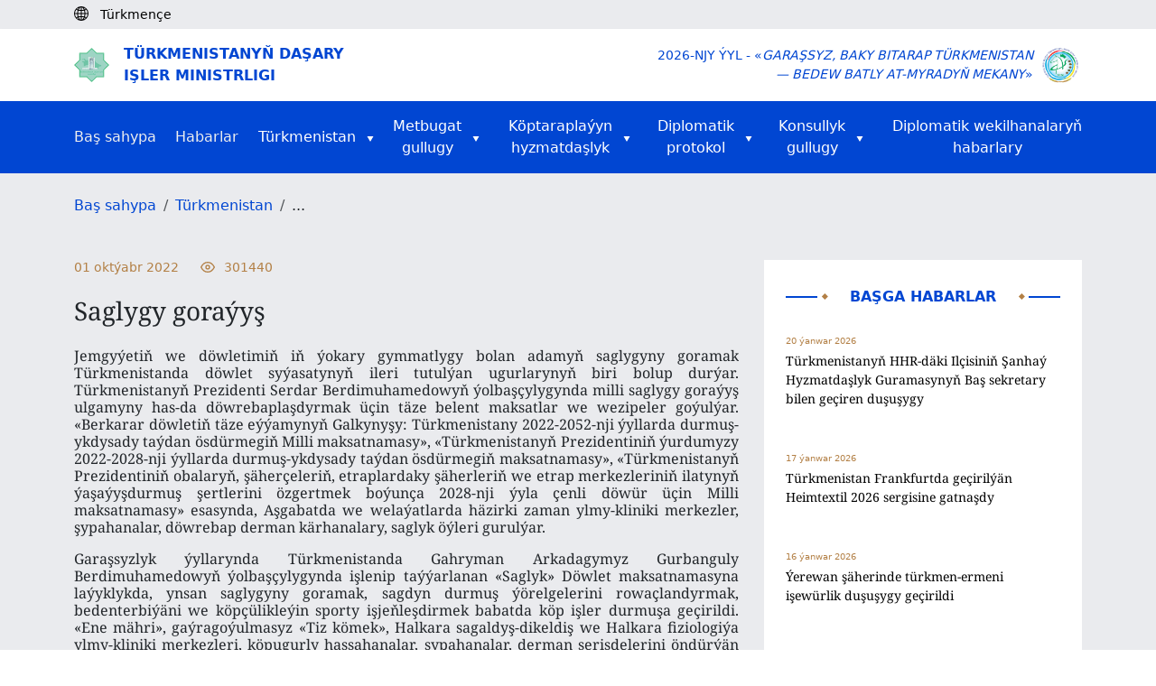

--- FILE ---
content_type: text/html; charset=UTF-8
request_url: https://mfa.gov.tm/tk/articles/7
body_size: 44473
content:
<!DOCTYPE html>
<html>

<head>
    <meta charset="utf-8">
    <meta content="IE=edge" http-equiv="X-UA-Compatible">
    <meta content="width=device-width, initial-scale=1, maximum-scale=1" name="viewport">
    <title>    Saglygy goraýyş
</title>
    <link rel="shortcut icon" href="https://mfa.gov.tm/favicon/favicon.ico" type="image/x-icon" />
    <link rel="apple-touch-icon" href="https://mfa.gov.tm/favicon/apple-touch-icon.png" />
    <link rel="android-chrome-icon" sizes="192x192" href="https://mfa.gov.tm/favicon/android-chrome-192x192.png" />
    <link rel="android-chrome-icon" sizes="512x512" href="https://mfa.gov.tm/favicon/android-chrome-512x512.png" />
    <link rel="shortcut icon" sizes="16x16" href="https://mfa.gov.tm/favicon/favicon-16x16.png" />
    <link rel="shortcut icon" sizes="32x32" href="https://mfa.gov.tm/favicon/favicon-32x32.png" />

        <link rel="stylesheet" href="https://mfa.gov.tm/css/swiper-bundle.min.css">

    <style>
        .news-show img {
            margin: 0 !important;
            object-fit: cover;
            width: 100%;
            height: 100%;
        }

        .swiper-btn img {
            height: 100px !important;
            border-radius: 5px;
            cursor: pointer;
        }

    </style>

    <link rel="stylesheet" type="text/css" href="https://mfa.gov.tm/css/app.css">
    <link rel="stylesheet" type="text/css" href="https://mfa.gov.tm/css/custom.css">
    <link rel="stylesheet" type="text/css" href="https://mfa.gov.tm/css/migration.css">
    <link rel="stylesheet" href="https://mfa.gov.tm/css/bootstrap5.3.min.css">

    <script async defer data-website-id="15e710de-b6d6-4346-b46d-3eaf5d061bf4" src="https://metrics.com.tm/ynamly.js"></script>

    <style type="text/css">
        video::-internal-media-controls-download-button {
            display: none;
        }

        video::-webkit-media-controls-enclosure {
            overflow: hidden;
        }

        video::-webkit-media-controls-panel {
            width: calc(100% + 30px);
            /* Adjust as needed */
        }

        .rss {
            font-size: .875em;
            font-weight: 600;
            color: #212529;
            display: flex;
            align-items: center;
            column-gap: 4px;
            position: relative;
        }

        .rss .rss-logo {
            height: 22px;
            transition: all ease-in-out .1s;
        }

        .rss .rss-logo.rss-hover {
            position: absolute;
            top: 0;
            right: 0;
            opacity: 0;
        }

        .rss:hover {
            color: #0146d2;
        }

        .rss:hover .rss-logo.rss-hover {
            opacity: 1;
        }
    </style>
</head>

<body>
    <script>
        (function(i, s, o, g, r, a, m) {
            i['GoogleAnalyticsObject'] = r;
            i[r] = i[r] || function() {
                (i[r].q = i[r].q || []).push(arguments)
            }, i[r].l = 1 * new Date();
            a = s.createElement(o),
                m = s.getElementsByTagName(o)[0];
            a.async = 1;
            a.src = g;
            m.parentNode.insertBefore(a, m)
        })(window, document, 'script', 'https://www.google-analytics.com/analytics.js', 'ga');

        ga('create', 'UA-91533093-1', 'auto');
        ga('send', 'pageview');
    </script>
    <div class="page hidden">
            </div>

        <header>
    <div class="body-bg py-1 d-none d-lg-block">
        <div class="container">
            <div class="d-flex">
                <div id="lang">
                    <i class="me-2"><img class="pb-1" src="https://mfa.gov.tm/img/globe-icon.svg" alt="icon"></i>
                                            <div class="text-black d-inline small
                             ">
                            Türkmençe
                        </div>
                                            <div class="text-black d-inline small
                             d-none">
                            Русский
                        </div>
                                            <div class="text-black d-inline small
                             d-none">
                            English
                        </div>
                                    </div>

                <div class="ps-2 anim-rtl" id="langs">
                                            <a class="text-black small d-none"
                           rel="alternate" hreflang="tk"
                           href="https://mfa.gov.tm/tk/articles/7">
                            <span class="pe-2">|</span>Türkmençe
                        </a>
                                            <a class="text-black small "
                           rel="alternate" hreflang="ru"
                           href="https://mfa.gov.tm/ru/articles/7">
                            <span class="pe-2">|</span>Русский
                        </a>
                                            <a class="text-black small "
                           rel="alternate" hreflang="en"
                           href="https://mfa.gov.tm/en/articles/7">
                            <span class="pe-2">|</span>English
                        </a>
                                    </div>
            </div>
        </div>
    </div>
    <div class="d-none d-lg-block">
        <div class="h-80 d-none"></div>
    </div>
    <div class="py-3 mt-5 mt-lg-0 shadow-sm">
        <div class="container d-flex justify-content-between align-items-center">
            <div class="me-auto col-8 col-md-6">
                <a href="https://www.mfa.gov.tm/tk">
                    <div class="d-flex align-items-center">
                        <div class="col-2 col-md-1 me-2 d-none d-md-block">
                            <img class="img-fluid col-10" src="https://mfa.gov.tm/img/dim_logo.png" alt="">
                        </div>
                        <div class="col-12 text-uppercase logo-text color-blue">Türkmenistanyň Daşary <br>işler ministrligi</div>
                    </div>
                </a>
            </div>
            <div class="col-4 col-md-6 d-flex align-items-center justify-content-end">
                <div class="w-auto text-end text-uppercase d-none d-md-block color-blue small">2026-njy ýyl - «<i>Garaşsyz, baky Bitarap Türkmenistan<br> &mdash; bedew batly at-myradyň mekany</i>»</div>
                <div class="col-4 text-end d-md-none me-2"><img class="img-fluid col-12 col-md-9" src="https://mfa.gov.tm/img/dim_logo.png"></div>
                <div class="col-4 col-md-1 text-end ms-2"><img class="img-fluid col-md-12" src="https://mfa.gov.tm/img/2026.png"></div>
            </div>
        </div>
    </div>

    <div class="dropdown d-block d-lg-none bg-blue fixed-top" id="top-header">
        <div class="d-flex container text-uppercase">
            <div class="mr-auto text-white align-self-center fw-semibold">
                Menu
            </div>


            <div class="nav justify-content-end">
                <button type="button" class="navbar-toggle dropdown-toggle d-block d-lg-none" id="headerMenu">
                    <span class="visually-hidden">Toggle navigation</span>
                    <span class="icon-bar"></span>
                    <span class="icon-bar"></span>
                    <span class="icon-bar"></span>
                </button>
                <ul class="dropdown-menu overflow-y-scroll" id="home-dropdown">
                    <li class="container"><a class="ps-0" href="https://www.mfa.gov.tm/tk">Baş sahypa<span
                                class="visually-hidden">(current)</span></a></li>
                    <li class="container"><a class="ps-0 text-start" href="https://www.mfa.gov.tm/tk/news">Habarlar</a></li>
                    <li class="dropdown-container d-flex container justify-content-start" style="justify-content: space-between">
                        <a class="ps-0"
                            href="https://www.mfa.gov.tm/tk/articles?type=turkmenistan">Türkmenistan</a>
                        <button class="dropdown-container-btn dropdown-container-btn1" data-ind="1">
                            <svg xmlns="http://www.w3.org/2000/svg" width="24" height="24" viewBox="0 0 24 24"
                                 fill="none" stroke="#fff" stroke-width="2" stroke-linecap="round"
                                 stroke-linejoin="round" class="feather feather-chevron-down">
                                <polyline points="6 9 12 15 18 9"></polyline>
                            </svg>
                        </button>
                        <div class="dropdown-list dropdown-list1 d-none">
                            <div>
                                <a
                                    href="https://www.mfa.gov.tm/tk/articles/2">Umumy maglumatlar</a>
                                <a
                                    href="https://www.mfa.gov.tm/tk/articles/3">Daşary syýasat</a>
                                <a href="https://www.mfa.gov.tm/tk/articles/4">Ykdysadyýet</a>
                                <a
                                    href="https://www.mfa.gov.tm/tk/articles/6">Durmuş pudagy</a>
                                <a href="https://www.mfa.gov.tm/tk/articles/7">Saglygy goraýyş</a>
                                <a href="https://www.mfa.gov.tm/tk/articles/8">Bilim</a>
                                <a href="https://www.mfa.gov.tm/tk/articles/9">Ylym</a>
                                <a href="https://www.mfa.gov.tm/tk/articles/10">Sport</a>
                                <a href="https://www.mfa.gov.tm/tk/articles/12">Medeniýet</a>
                                <a href="https://www.mfa.gov.tm/tk/articles/11">Syýahatçylyk</a>
                                <a href="https://www.mfa.gov.tm/tk/articles/5"
                                   class="border-0">&quot;Awaza&quot; milli syýahatçylyk zolagy</a>
                            </div>
                        </div>
                    </li>
                    <li class="dropdown-container d-flex container justify-content-start" style="justify-content: space-between">
                        <a class="ps-0"
                            href="https://www.mfa.gov.tm/tk/articles?type=press">Metbugat  gullugy</a>
                        <button class="dropdown-container-btn dropdown-container-btn2" data-ind="2">
                            <svg xmlns="http://www.w3.org/2000/svg" width="24" height="24" viewBox="0 0 24 24"
                                 fill="none" stroke="#fff" stroke-width="2" stroke-linecap="round"
                                 stroke-linejoin="round" class="feather feather-chevron-down">
                                <polyline points="6 9 12 15 18 9"></polyline>
                            </svg>
                        </button>
                        <div class="dropdown-list dropdown-list2 d-none">
                            <div>
                                <a
                                    href="https://www.mfa.gov.tm/tk/articles?type=article">Makalalar we çykyşlar</a>
                                
                                <a
                                    href="https://www.mfa.gov.tm/tk/articles/686?breadcrumbs=no">Türkmenistanyň Daşary işler ministrliginiň ýanynda hasaba alynan daşary ýurt habar beriş serişdeleriniň habarçylaryň sanawy</a>
                                <a
                                    href="https://www.mfa.gov.tm/tk/articles?type=press">Press-relizler we beýannamalar</a>
                                <a class="border-0"
                                   href="https://www.mfa.gov.tm/tk/articles?type=chronicle">Hronika</a>
                            </div>
                        </div>
                    </li>
                    <li class="dropdown-container d-flex container justify-content-start" style="justify-content: space-between">
                        <a class="ps-0"
                            href="javascript: void(0);">Köptaraplaýyn hyzmatdaşlyk</a>
                        <button class="dropdown-container-btn dropdown-container-btn3" data-ind="3">
                            <svg xmlns="http://www.w3.org/2000/svg" width="24" height="24" viewBox="0 0 24 24"
                                 fill="none" stroke="#fff" stroke-width="2" stroke-linecap="round"
                                 stroke-linejoin="round" class="feather feather-chevron-down">
                                <polyline points="6 9 12 15 18 9"></polyline>
                            </svg>
                        </button>
                        <div class="dropdown-list dropdown-list3 d-none">
                            <div>
															<a href="https://www.mfa.gov.tm/tk/articles/1711?breadcrumbs=no"
																 class="border-0">Halkara resminamalar</a>
															<a href="https://www.mfa.gov.tm/tk/articles/687?breadcrumbs=no"
																 class="border-0">Halkara guramalaryna agza bolmak</a>
                            </div>
                        </div>
                    </li>
                    <li class="dropdown-container container d-flex">
                        <a class="ps-0"
                           href="#">Diplomatik  protokol</a>
                        <button class="dropdown-container-btn dropdown-container-btn4" data-ind="4">
                            <svg xmlns="http://www.w3.org/2000/svg" width="24" height="24" viewBox="0 0 24 24"
                                 fill="none" stroke="#fff" stroke-width="2" stroke-linecap="round"
                                 stroke-linejoin="round" class="feather feather-chevron-down">
                                <polyline points="6 9 12 15 18 9"></polyline>
                            </svg>
                        </button>
                        <div class="dropdown-list dropdown-list4 d-none">
                            <div>
                                <a
                                    href="https://www.mfa.gov.tm/tk/articles/55">Türkmenistanyň diplomatik gatnaşyklary</a>
                                <a href="https://www.mfa.gov.tm/tk/consulates"
                                   class="border-0">Türkmenistan daşary ýurtlarda</a>
                                <a
                                    href="https://www.mfa.gov.tm/tk/articles/64">Türkmenistandaky diplomatik wekilhanalar</a>
                            </div>
                        </div>
                    </li>
                    <li class="dropdown-container d-flex container justify-content-start" style="justify-content: space-between">
                        <a class="ps-0"
                            href="https://www.mfa.gov.tm/tk/articles/57?breadcrumbs=no">Konsullyk  gullugy</a>
                        <button class="dropdown-container-btn dropdown-container-btn5" data-ind="5">
                            <svg xmlns="http://www.w3.org/2000/svg" width="24" height="24"
                                 viewBox="0 0 24 24" fill="none" stroke="#fff" stroke-width="2"
                                 stroke-linecap="round" stroke-linejoin="round" class="feather feather-chevron-down">
                                <polyline points="6 9 12 15 18 9"></polyline>
                            </svg>
                        </button>
                        <div class="dropdown-list dropdown-list5 d-none">
                            <div>
                                <a
                                    href="https://www.mfa.gov.tm/tk/articles/682?breadcrumbs=no">Konsullyk işleri</a>
                                <a
                                    href="https://www.mfa.gov.tm/tk/articles/683?breadcrumbs=no">Türkmenistanyň daşary ýurtlardaky konsullyklary we wezipeleri</a>
                                <a
                                    href="https://www.mfa.gov.tm/tk/articles/684?breadcrumbs=no">Türkmenistanyň çäginden daşarda ýygnan Türkmenistanyň konsullyk tölegleriniň nyrhy</a>
                                <a
                                    href="https://www.mfa.gov.tm/tk/articles/1126">Türkmenistanyň Daşary işler ministrliginiň welaýatdaky wekilhanalary</a>
                            </div>
                        </div>
                    </li>
                    <li class="dropdown-container container d-flex">
                        <a class="border-0 ps-0 text-white"
                           href="https://www.mfa.gov.tm/tk/articles?type=diplomatic_news">Diplomatik wekilhanalaryň  habarlary</a>
                    </li>
                    <li class="container">
                        <ul class="mt-2 d-flex ps-0">
                                                            <li class="d-flex flex-column justify-content-center">
                                    <a class="nav-link p-3 ps-0 active-lang"
                                       rel="alternate" hreflang="tk"
                                       href="https://mfa.gov.tm/tk/articles/7">
                                        tm
                                    </a>
                                </li>
                                                            <li class="d-flex flex-column justify-content-center">
                                    <a class="nav-link p-3 ps-0 "
                                       rel="alternate" hreflang="ru"
                                       href="https://mfa.gov.tm/ru/articles/7">
                                        ру
                                    </a>
                                </li>
                                                            <li class="d-flex flex-column justify-content-center">
                                    <a class="nav-link p-3 ps-0 "
                                       rel="alternate" hreflang="en"
                                       href="https://mfa.gov.tm/en/articles/7">
                                        en
                                    </a>
                                </li>
                                                    </ul>
                    </li>
                </ul>
            </div>
        </div>
    </div>

    <nav class="navbar-default  navbar center d-none d-lg-block">
    <div id="navbar" class="navbar-inner container collapse navbar-collapse">
        <ul class="nav navbar-nav d-flex flex-row justify-content-between align-items-center">

            <li><a class="text-start p-0" href="https://www.mfa.gov.tm/tk">Baş sahypa<span
                        class="visually-hidden">(current)</span></a></li>

            <li><a class="text-start p-0" href="https://www.mfa.gov.tm/tk/news">Habarlar</a></li>

            <li class="dropdown-container dropdown-container-large">
                <div class="d-flex align-items-center align-self-center">
                    <a class="text-white pe-1" href="https://www.mfa.gov.tm/tk/articles?type=turkmenistan">Türkmenistan</a>
                    <img class="align-self-center pt-1 ps-2" src="https://mfa.gov.tm/img/triangle.svg" alt="icon">
                </div>
                <div class="dropdown-list d-none">
                    <div>
                        <a href="https://www.mfa.gov.tm/tk/articles/2">Umumy maglumatlar</a>
                        <a href="https://www.mfa.gov.tm/tk/articles/3">Daşary syýasat</a>
                        <a href="https://www.mfa.gov.tm/tk/articles/4">Ykdysadyýet</a>
                        <a href="https://www.mfa.gov.tm/tk/articles/6">Durmuş pudagy</a>
                        <a href="https://www.mfa.gov.tm/tk/articles/7">Saglygy goraýyş</a>
                        <a href="https://www.mfa.gov.tm/tk/articles/8">Bilim</a>
                        <a href="https://www.mfa.gov.tm/tk/articles/9">Ylym</a>
                        <a href="https://www.mfa.gov.tm/tk/articles/10">Sport</a>
                        <a href="https://www.mfa.gov.tm/tk/articles/12">Medeniýet</a>
                        <a href="https://www.mfa.gov.tm/tk/articles/11">Syýahatçylyk</a>
                        <a href="https://www.mfa.gov.tm/tk/articles/5"
                           class="border-0">&quot;Awaza&quot; milli syýahatçylyk zolagy</a>
                    </div>
                </div>
            </li>

            <li class="dropdown-container dropdown-container-large">
                <div class="d-flex align-items-center align-self-center">
                    <a class="text-white pe-1"
                        href="https://www.mfa.gov.tm/tk/articles?type=press">Metbugat <br> gullugy</a>
                    <img class="align-self-center pt-1 ps-2" src="https://mfa.gov.tm/img/triangle.svg" alt="icon">
                </div>
                <div class="dropdown-list d-none">
                    <div>
                        <a
                            href="https://www.mfa.gov.tm/tk/articles?type=article">Makalalar we çykyşlar</a>
                        
                        <a
                            href="https://www.mfa.gov.tm/tk/articles/686?breadcrumbs=no">Türkmenistanyň Daşary işler ministrliginiň ýanynda hasaba alynan daşary ýurt habar beriş serişdeleriniň habarçylaryň sanawy</a>
                        <a
                            href="https://www.mfa.gov.tm/tk/articles?type=press">Press-relizler we beýannamalar</a>
                        <a class="border-0"
                           href="https://www.mfa.gov.tm/tk/articles?type=chronicle">Hronika</a>
                    </div>
                </div>
            </li>

            <li class="dropdown-container dropdown-container-large">
                <div class="d-flex align-items-center align-self-center justify-content-center pe-2">
                    <a class="text-white pe-1"
                        href="javascript: void(0);">Köptaraplaýyn<br> hyzmatdaşlyk</a>
                    <img class="align-self-center pt-1 ps-2" src="https://mfa.gov.tm/img/triangle.svg" alt="icon">
                </div>
                <div class="dropdown-list d-none">
                    <div>
                        <a href="https://www.mfa.gov.tm/tk/articles/1711?breadcrumbs=no"
                            class="border-0">Halkara resminamalar</a>
											<a href="https://www.mfa.gov.tm/tk/articles/687?breadcrumbs=no"
												 class="border-0">Halkara guramalaryna agza bolmak</a>
                    </div>
                </div>
            </li>

            <li class="dropdown-container dropdown-container-large">
                <div class="d-flex align-items-center align-self-center justify-content-center pe-2">
                    <a class="text-white pe-1"
                       href="#">Diplomatik <br> protokol</a>
                    <img class="align-self-center pt-1 ps-2" src="https://mfa.gov.tm/img/triangle.svg" alt="icon">
                </div>
                <div class="dropdown-list d-none">
                    <div>
                        <a
                            href="https://www.mfa.gov.tm/tk/articles/55">Türkmenistanyň diplomatik gatnaşyklary</a>
                        <a href="https://www.mfa.gov.tm/tk/consulates"
                           class="border-0">Türkmenistan daşary ýurtlarda</a>
                        <a
                            href="https://www.mfa.gov.tm/tk/articles/64">Türkmenistandaky diplomatik wekilhanalar</a>
                    </div>
                </div>
            </li>

            <li class="dropdown-container dropdown-container-large">
                <div class="d-flex align-items-center align-self-center justify-content-center">
                    <a class="text-white pe-1"
                        href="https://www.mfa.gov.tm/tk/articles/57?breadcrumbs=no">Konsullyk <br> gullugy</a>
                    <img class="align-self-center pt-1 ps-2" src="https://mfa.gov.tm/img/triangle.svg" alt="icon">
                </div>
                <div class="dropdown-list d-none">
                    <div>
                        <a
                            href="https://www.mfa.gov.tm/tk/articles/682?breadcrumbs=no">Konsullyk işleri</a>
                        <a
                            href="https://www.mfa.gov.tm/tk/articles/683?breadcrumbs=no">Türkmenistanyň daşary ýurtlardaky konsullyklary we wezipeleri</a>
                        <a
                            href="https://www.mfa.gov.tm/tk/articles/684?breadcrumbs=no">Türkmenistanyň çäginden daşarda ýygnan Türkmenistanyň konsullyk tölegleriniň nyrhy</a>
                        <a href="https://www.mfa.gov.tm/tk/articles/1126">Türkmenistanyň Daşary işler ministrliginiň welaýatdaky wekilhanalary</a>
                    </div>
                </div>
            </li>

            <li class="dropdown-container dropdown-container-large">
                <div class="d-flex align-items-center align-self-center justify-content-end">
                    <a class="border-0 text-white"
                       href="https://www.mfa.gov.tm/tk/articles?type=diplomatic_news">Diplomatik wekilhanalaryň <br> habarlary</a>
                </div>
            </li>
        </ul>
    </div>
</nav>
</header>
    <div class="body-bg">
        <div class="breadcrumb m-0 py-4 pb-5">
            <div class="container">
                <ul class="breadcrumb m-0">
                    <li class="breadcrumb-item">
                        <a class="color-blue" href="https://www.mfa.gov.tm/tk">Baş sahypa</a>
                    </li>
                                                                        <li class="breadcrumb-item">
                                <a class="color-blue"
                                    href="https://www.mfa.gov.tm/tk/articles?type=turkmenistan">Türkmenistan</a>
                            </li>
                                            
                    <li class="breadcrumb-item">
                                                    ...
                                            </li>
                    <div class="clearfix"></div>
                </ul>
            </div>
        </div>
    </div>
    <section class="body-bg pb-5">
        <div class="container">
            <div class="row">
                <div class="col-md-8">
                    <div class="news-show">
                        
                        <div class="col-12">
                            <div class="d-flex justify-content-start color-gold">
                                <h4 class="d-flex fw-normal small">
                                    <span>01 oktýabr 2022</span>
                                </h4>
                                <h4 class="d-flex align-items-center ms-4 fw-normal small">
                                    <svg xmlns="http://www.w3.org/2000/svg" width="24" height="24"
                                         viewBox="0 0 24 24" fill="none" stroke="currentColor" stroke-width="2"
                                         stroke-linecap="round" stroke-linejoin="round" class="feather feather-eye m-r-10"
                                         style="height: 16px; width: 16px;">
                                        <path d="M1 12s4-8 11-8 11 8 11 8-4 8-11 8-11-8-11-8z"></path>
                                        <circle cx="12" cy="12" r="3"></circle>
                                    </svg>
                                    <span>301440</span>
                                </h4>
                            </div>

                            <h3 class="font-noto py-3">Saglygy goraýyş</h3>

                            <h5 class="font-noto w-100 overflow-scroll body-bg article-description"><p>Jemgy&yacute;etiň we d&ouml;wletimiň iň &yacute;okary gymmatlygy bolan adamyň saglygyny goramak T&uuml;rkmenistanda d&ouml;wlet sy&yacute;asatynyň ileri tutul&yacute;an ugurlarynyň biri bolup dur&yacute;ar. T&uuml;rkmenistanyň Prezidenti Serdar Berdimuhamedowyň &yacute;olbaş&ccedil;ylygynda milli saglygy gora&yacute;yş ulgamyny has-da d&ouml;wrebaplaşdyrmak &uuml;&ccedil;in t&auml;ze belent maksatlar we wezipeler go&yacute;ul&yacute;ar. &laquo;Berkarar d&ouml;wletiň t&auml;ze e&yacute;&yacute;amynyň Galkynyşy: T&uuml;rkmenistany 2022-2052-nji &yacute;yllarda durmuş-ykdysady ta&yacute;dan &ouml;sd&uuml;rmegiň Milli maksatnamasy&raquo;, &laquo;T&uuml;rkmenistanyň Prezidentiniň &yacute;urdumyzy 2022-2028-nji &yacute;yllarda durmuş-ykdysady ta&yacute;dan &ouml;sd&uuml;rmegiň maksatnamasy&raquo;, &laquo;T&uuml;rkmenistanyň Prezidentiniň obalaryň, ş&auml;her&ccedil;eleriň, etraplardaky ş&auml;herleriň we etrap merkezleriniň ilatynyň &yacute;aşa&yacute;yşdurmuş şertlerini &ouml;zgertmek bo&yacute;un&ccedil;a 2028-nji &yacute;yla &ccedil;enli d&ouml;w&uuml;r &uuml;&ccedil;in Milli maksatnamasy&raquo; esasynda, Aşgabatda we wela&yacute;atlarda h&auml;zirki zaman ylmy-kliniki merkezler, şypahanalar, d&ouml;wrebap derman k&auml;rhanalary, saglyk &ouml;&yacute;leri gurul&yacute;ar.</p>

<p>Garaşsyzlyk &yacute;yllarynda T&uuml;rkmenistanda Gahryman Arkadagymyz Gurbanguly Berdimuhamedowyň &yacute;olbaş&ccedil;ylygynda işlenip ta&yacute;&yacute;arlanan &laquo;Saglyk&raquo; D&ouml;wlet maksatnamasyna la&yacute;yklykda, ynsan saglygyny goramak, sagdyn durmuş &yacute;&ouml;relgelerini rowa&ccedil;landyrmak, bedenterbi&yacute;&auml;ni we k&ouml;p&ccedil;&uuml;likle&yacute;in sporty işjeňleşdirmek babatda k&ouml;p işler durmuşa ge&ccedil;irildi. &laquo;Ene m&auml;hri&raquo;, ga&yacute;rago&yacute;ulmasyz &laquo;Tiz k&ouml;mek&raquo;, Halkara sagaldyş-dikeldiş we Halkara fiziologi&yacute;a ylmy-kliniki merkezleri, k&ouml;pugurly hassahanalar, şypahanalar, derman serişdelerini &ouml;nd&uuml;r&yacute;&auml;n k&auml;rhanalar guruldy. Keselleri anyklamak, bejermek, &ouml;ň&uuml;ni almak bo&yacute;un&ccedil;a &ouml;ňdebaryjy usullary we innowasion tejribeleri işe ornaşdyrmakda, ynsan &ouml;mr&uuml;niň dowamlylygyny uzaltmak, el&yacute;eterli hem-de &yacute;okary hilli lukman&ccedil;ylyk hyzmatlaryny &uuml;pj&uuml;n etmek babatda oňat netijeler gazanyldy. Bu ugurda halkara hyzmatdaşlygy &ouml;sd&uuml;rmekde d&uuml;n&yacute;&auml; bileleşigi, a&yacute;ratyn-da, B&uuml;tind&uuml;n&yacute;&auml; Saglygy Gora&yacute;yş Guramasy (BSGG) tarapyndan ykrar edilen nusgalyk işler amala aşyryl&yacute;ar. Şunuň bilen baglylykda, ilatyň saglyk &yacute;agda&yacute;y has-da gowulan&yacute;ar, adam &ouml;mr&uuml;niň orta&ccedil;a dowamlylygy art&yacute;ar.</p>

<p>&laquo;Sagdyn ene - sagdyn &ccedil;aga - sagdyn geljek&raquo; atly Milli strategi&yacute;anyň, T&uuml;rkmenistanda ilatyň kesellere garşy g&ouml;reşmek ukybyny &yacute;okarlandyrmak bo&yacute;un&ccedil;a Milli maksatnamanyň, &Yacute;okan&ccedil; d&auml;l keselleriň &ouml;ň&uuml;ni almak we garşysyna g&ouml;reşmek bo&yacute;un&ccedil;a 2021-2025-nji &yacute;yllar &uuml;&ccedil;in Milli strategi&yacute;anyň, T&uuml;rkmenistany temm&auml;kiden azat &yacute;urda &ouml;w&uuml;rmek bo&yacute;un&ccedil;a 2022-2025-nji &yacute;yllar &uuml;&ccedil;in Milli maksatnamanyň kabul edilmegi bilen, saglygy gora&yacute;yş ulgamynyň işi has-da k&auml;milleşdirildi.</p>

<p>Şe&yacute;le-de, Hormatly Prezidentimiziň &ldquo;T&uuml;rkmenistanda fiziologi&yacute;a ylmyny &ouml;sd&uuml;rmegiň 2024 &mdash; 2028-nji &yacute;yllar &uuml;&ccedil;in Milli maksatnamasyny&rdquo;; &ldquo;T&uuml;rkmenistanda lukman&ccedil;ylyk sagaldyş-dikeldiş &ccedil;&auml;releriniň 2024 &mdash; 2028-nji &yacute;yllar &uuml;&ccedil;in Milli strategi&yacute;asyny&rdquo;; &ldquo;T&uuml;rkmenistanyň immuno-&ouml;ň&uuml;ni alyş bo&yacute;un&ccedil;a 2024 &mdash; 2028-nji &yacute;yllar &uuml;&ccedil;in Milli maksatnamasyny&rdquo; tassyklamak; ilatyň derman serişdeleri we lukman&ccedil;ylyk maksatlaryna ni&yacute;etlenen &ouml;n&uuml;mler bilen &uuml;pj&uuml;n edilmegini k&auml;milleşdirmek hakynda gol &ccedil;eken Kararlary munuň a&yacute;dyň mysalydyr.</p>

<p>Gurbanguly Berdimuhamedow adyndaky Howandarlyga m&auml;t&auml;&ccedil; &ccedil;agalara hema&yacute;at bermek bo&yacute;un&ccedil;a ha&yacute;yr-sahawat gaznasynyň serişdeleriniň hasabyna ilatyň, a&yacute;ratyn hem, eneleriň we &ccedil;agalaryň saglygy bilen bagly meselelere uly &auml;hmi&yacute;et beril&yacute;&auml;r. Bu işler milli saglygy gora&yacute;yş ulgamyny &ouml;sd&uuml;rmekde, jemgy&yacute;etimiziň hem-de d&ouml;wletimiziň iň &yacute;okary gymmatlygy bolan adamyň abadan&ccedil;ylygyny, bagty&yacute;arlygyny &uuml;pj&uuml;n etmekde &yacute;urdumyzda uly &ouml;s&uuml;şleriň gazanylandygyny g&ouml;rkez&yacute;&auml;r.</p>

<p>T&uuml;rkmenistanda ilatyň &yacute;aşa&yacute;yş-durmuş derejesini gowulandyrmak, milli saglygy gora&yacute;yş we derman senagaty ulgamyny k&auml;milleşdirmek ugrundaky d&ouml;wlet sy&yacute;asaty &uuml;st&uuml;nlikli dowam etdiril&yacute;&auml;r. H&auml;zirki wagtda Aşgabat we Arkadag ş&auml;herlerinde, &yacute;urdumyzyň wela&yacute;atlarynda d&ouml;wrebap lukman&ccedil;ylyk hassahanalarynyň en&ccedil;emesi ulanmaga berildi.</p>

<p>Arkadag ş&auml;heriniň lukman&ccedil;ylyk klasteriniň &ouml;n&uuml;m&ccedil;ilik toplumlarynyň gurluşyk işleri batly depginde alnyp baryl&yacute;ar. Halkara g&uuml;w&auml;namalar, şol sanda B&uuml;tind&uuml;n&yacute;&auml; Intellektual E&yacute;e&ccedil;ilik Guramasynyň halkara b&yacute;urosynyň &yacute;&ouml;rite şahadatnamasy bu &yacute;erde &ouml;nd&uuml;ril&yacute;&auml;n, halkara standartlara we ekologik talaplara la&yacute;yk gel&yacute;&auml;n lukman&ccedil;ylyk &ouml;n&uuml;mlerine berlen &yacute;okary bahadyr. T&auml;ze ş&auml;herde d&ouml;wrebap lukman&ccedil;ylyk edaralary a&ccedil;ylyp ulanmaga berildi. Şolaryň hatarynda k&ouml;pugurly hassahana, onkologi&yacute;a merkezi, En&auml;niň we &ccedil;aganyň saglygyny gora&yacute;yş merkezi, &laquo;Tiz k&ouml;mek&raquo; merkezi, saglyk &ouml;&yacute;i bar.</p>

<p>T&uuml;rkmenistanda ra&yacute;atlara d&uuml;rli kesellere garşy d&ouml;wlet tarapyndan muzdsuz beril&yacute;&auml;n derman serişdeleriniň &yacute;okary hilli bolmagy hem-de &ouml;z wagtynda &uuml;pj&uuml;n edilmegi berk g&ouml;zeg&ccedil;ilikde saklan&yacute;ar. &Yacute;urdumyzda &ouml;nd&uuml;ril&yacute;&auml;n derman serişdeleriniň, sanjym we be&yacute;leki saglygy gora&yacute;yş maksatly &ouml;n&uuml;mleriň g&ouml;rn&uuml;şlerini artdyrmak bo&yacute;un&ccedil;a hem zerur işler amala aşyryl&yacute;ar.</p>

<p>T&uuml;rkmenistan d&uuml;n&yacute;&auml;niň d&ouml;wletleri, iri halkara guramalary bilen saglygy gora&yacute;yş ulgamy bo&yacute;un&ccedil;a k&ouml;ptarapla&yacute;yn gatnaşyklary barha berkid&yacute;&auml;r. Telelukman&ccedil;ylyk we telemaslahatlar arkaly &ouml;zara tejribe alyşmak, amaly lukman&ccedil;ylyga &ouml;ňdebaryjy usullary ornaşdyrmak &yacute;aly m&ouml;h&uuml;m ugurlar bo&yacute;un&ccedil;a ylmy-lukman&ccedil;ylyk gatnaşyklaryny gi&shy;ňeltm&auml;ge uly &auml;hmi&yacute;et beril&yacute;&auml;r. Lukman&ccedil;ylyk hem-de ylmy diplomati&yacute;a babatda hyzmatdaşlygyň t&auml;ze ugurlaryny &ouml;ňe s&uuml;rmek bilen, Birleşen Milletler Guramasynyň &yacute;&ouml;riteleşdirilen d&uuml;z&uuml;mleri, şol sanda, B&uuml;tind&uuml;n&yacute;&auml; Saglygy Gora&yacute;yş Guramasy bilen işjeň hyzmatdaşlyk &ouml;sd&uuml;ril&yacute;&auml;r.</p>

<p>BSGG-niň maslahatlary nazara alnyp, &yacute;&uuml;rek-damar, onkologi&yacute;a, dem alyş &yacute;ollarynyň we nerw-ruhy keselleriň, s&uuml;&yacute;j&uuml;li diabetiň &ouml;ň&uuml;ni almak &uuml;&ccedil;in ilatyň t&ouml;wekgel&ccedil;ilikli toparlarynyň saglygyny berkitmek bo&yacute;un&ccedil;a zerur &ccedil;&auml;reler ge&ccedil;iril&yacute;&auml;r. Bu ugurda &yacute;urdumyzda &yacute;etilen sepgitler we gazanylan &uuml;st&uuml;nlikler halkara derejede ykrar edil&yacute;&auml;r. Şunuň bilen baglylykda, ilatyň saglygynyň we abadan&ccedil;ylygynyň b&auml;hbidine alnyp baryl&yacute;an işleriň ykrarnamasy h&ouml;km&uuml;nde BSGG-niň &Yacute;ewropa sebit edarasy tarapyndan &yacute;urdumyza &yacute;&ouml;rite nyşanyň gowşurylandygyny bell&auml;p ge&ccedil;mek zerur.</p>

<p>T&uuml;rkmenistanda sagdyn durmuş &yacute;&ouml;relgelerine e&yacute;ermek, bedenterbi&yacute;e we sport bilen meşgullanmak d&ouml;wlet derejesinde ileri tutul&yacute;ar we ilat arasynda giň goldaw tap&yacute;ar. T&uuml;rkmenistanyň teklibi bo&yacute;un&ccedil;a, 2018-nji &yacute;ylyň 12-nji aprelinde BMG-niň Baş Assamble&yacute;asynyň 72-nji sessi&yacute;asynyň &ccedil;&auml;klerinde her &yacute;ylyň 3-nji i&yacute;unynyň B&uuml;tind&uuml;n&yacute;&auml; welosiped g&uuml;ni di&yacute;lip yglan edilmegi, &yacute;urdumyzyň umymyadamzat b&auml;hbitli başlangy&ccedil;larynyň a&yacute;dyň mysallarynyň biri bolup dur&yacute;ar.</p>

<p>Saglygy gora&yacute;yş we lukman&ccedil;ylyk ulgamynda maksatnamala&yacute;yn &ouml;zgertmeleri amala aşyrmak arkaly, Garaşsyz, Hemişelik bitarap d&ouml;wletimiziň saglygy gora&yacute;yş we derman senagaty ulgamynda t&auml;ze &ouml;s&uuml;şler netijeli &uuml;pj&uuml;n edil&yacute;&auml;r.</p></h5>
                        </div>
                    </div>
                </div>
                <div class="col-md-4 ps-lg-3 pt-4 pt-md-0 ms-auto">
                    <div class="p-4 bg-white">
                        <div class="d-flex align-items-center justify-content-between pb-4">
                            <hr class="hr w-100">
                            <div class="col-auto color-blue fs-6 text-center text-uppercase d-flex justify-content-between">
                                <img class="ps-1" src="https://mfa.gov.tm/img/romb.svg" alt="">
                                <div class="w-100 px-4 px-md-1 px-lg-4 text-center fw-semibold">Başga habarlar</div>
                                <img class="pe-1" src="https://mfa.gov.tm/img/romb.svg" alt="">
                            </div>
                            <hr class="hr w-100">
                        </div>
                                                    <div class="mb-5">
                                <a href="https://www.mfa.gov.tm/tk/articles/1773">
                                    <p class="color-gold mb-1 fs-10">20 ýanwar 2026</p>
                                    <p class="font-noto text-black small">Türkmenistanyň HHR-däki Ilçisiniň Şanhaý Hyzmatdaşlyk Guramasynyň Baş sekretary bilen geçiren duşuşygy</p>
                                </a>
                            </div>
                                                    <div class="mb-5">
                                <a href="https://www.mfa.gov.tm/tk/articles/1772">
                                    <p class="color-gold mb-1 fs-10">17 ýanwar 2026</p>
                                    <p class="font-noto text-black small">Türkmenistan Frankfurtda geçirilýän Heimtextil 2026 sergisine gatnaşdy</p>
                                </a>
                            </div>
                                                    <div class="mb-5">
                                <a href="https://www.mfa.gov.tm/tk/articles/1771">
                                    <p class="color-gold mb-1 fs-10">16 ýanwar 2026</p>
                                    <p class="font-noto text-black small">Ýerewan şäherinde türkmen-ermeni işewürlik duşuşygy geçirildi</p>
                                </a>
                            </div>
                                                    <div class="mb-5">
                                <a href="https://www.mfa.gov.tm/tk/articles/1770">
                                    <p class="color-gold mb-1 fs-10">08 ýanwar 2026</p>
                                    <p class="font-noto text-black small">Buharest şäherinde Türkmenistanyň Prezidenti Serdar Berdimuhamedowyň «Türkmenistanyň Bitaraplygy – parahatçylygyň we ynanyşmagyň aýdyň ýoly» atly kitabynyň tanyşdyrylyşy geçirildi</p>
                                </a>
                            </div>
                                                    <div class="mb-5">
                                <a href="https://www.mfa.gov.tm/tk/articles/1769">
                                    <p class="color-gold mb-1 fs-10">29 dekabr 2025</p>
                                    <p class="font-noto text-black small">Aktau şäherinde Türkmenistanyň Prezidenti Serdar Berdimuhamedowyň «Türkmenistanyň Bitaraplygy – parahatçylygyň we ynanyşmagyň aýdyň ýoly» atly kitabynyň tanyşdyrylyşy geçirildi</p>
                                </a>
                            </div>
                                                <div class="text-center py-3">
                            <a class="color-blue b-border-blue" href="https://www.mfa.gov.tm/tk/articles?type=turkmenistan">Ähli habarlary görmek</a>
                        </div>
                    </div>
                </div>
            </div>
        </div>
    </section>

    <div class="bg-white">
    <div class="container py-5">
        <div class="d-lg-flex">
            <div class="col-12 col-lg pb-5 pb-lg-0">
                <div class="me-auto col-12 col-lg-8">
                    <a href="https://www.mfa.gov.tm/tk">
                        <div class="d-flex align-items-center justify-content-center justify-content-md-start">
                            <img class="img-fluid col-2 col-md-1 col-lg-2" src="https://mfa.gov.tm/img/dim_logo.png" alt="">
                            <div class="fw-semibold text-uppercase color-blue ms-3 fs-6">Türkmenistanyň Daşary <br>işler ministrligi</div>
                        </div>
                    </a>
                </div>
            </div>
            <div class="col-12 col-lg d-md-flex justify-content-between">
                <div class="color-blue fw-semibold small mb-3 mb-lg-0 text-center text-md-start">
                    Telefon: +993 (12) 44-56-92
                    <br>Faks: +993 (12) 44-58-12
                    <br>Kabulhana: +993 (12) 44-56-87
                    <br>Metbugat  gullugy: +993 (12) 44-56-04
                    <br>E-mail: <span>ddd@mfa.gov.tm</span>
                </div>
                <div class="color-blue fw-semibold small text-center text-md-start">
                    744000, Aşgabat, Arçabil köç., 108<br>Aşgabat, Türkmenistan
                </div>
            </div>
        </div>
    </div>

    <div class="py-3 border-top border-bottom">
        <div class="container fw-semibold">
            <div class="justify-content-between d-md-flex w-100 small">
                <a class="color-blue d-block text-center pb-2 pb-md-0" href="https://www.mfa.gov.tm/tk/articles/62">Ministrlik barada</a>
                <a class="color-blue d-block text-center pb-2 pb-md-0" href="https://www.mfa.gov.tm/tk/social-media">Sosial mediýa</a>
                <a class="color-blue d-block text-center pb-2 pb-md-0" href="https://www.mfa.gov.tm/tk/articles/437">Gaýragoýulmasyz jaň</a>
                <a class="color-blue d-block text-center pb-2 pb-md-0" href="https://www.mfa.gov.tm/tk/essential-websites">Gerekli websaýtlar</a>
            </div>
        </div>
    </div>

    <div class="text-center py-3 color-blue small">
        © 2026 Türkmenistanyň Daşary işler ministrligi
    </div>
</div>



    <script type="text/javascript" src="https://mfa.gov.tm/plugins/jquery-3.6.3.min.js"></script>
        <script src="https://mfa.gov.tm/js/swiper-bundle.min.js"></script>

    <script type="text/javascript">
        $(function () {
            $(document).ready(function () {
                $(".accordion-desc").fadeOut(0);
                $(".accordion").click(function () {
                    $(".accordion-desc").not($(this).next()).slideUp('fast');
                    $(this).next().slideToggle(400);
                });

                let swiper2 = new Swiper('.swiper2', {
                    freeMode: true,
                    spaceBetween: 10,
                    breakpoints: {
                        330: {
                            slidesPerView: 3,
                        },
                        992: {
                            slidesPerView: 5,
                        }
                    }
                });
                new Swiper('.swiper1', {
                    navigation: {
                        nextEl: '.swiper-button-next-unique',
                        prevEl: '.swiper-button-prev-unique'
                    },
                    slidesPerView: 1,
                    thumbs: {
                        swiper: swiper2
                    }
                });
            });
        });
    </script>
    <script type="text/javascript" src="https://mfa.gov.tm/js/custom.js"></script>
    <script type="text/javascript" src="https://mfa.gov.tm/js/bootstrap5.3.min.js"></script>
</body>

</html>
